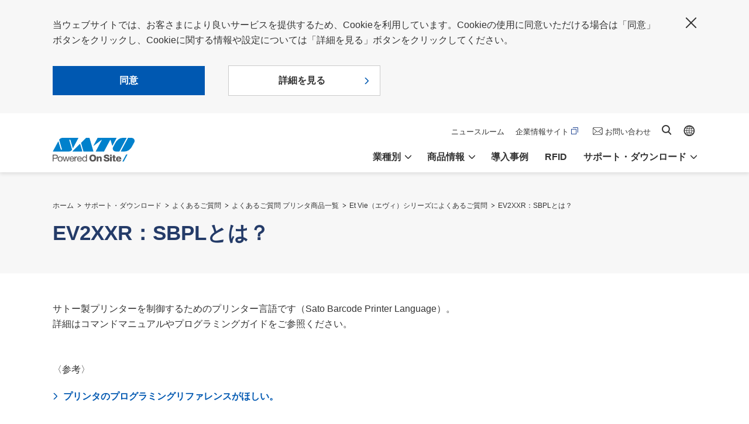

--- FILE ---
content_type: text/html; charset=UTF-8
request_url: https://www.sato.co.jp/support/faq/printer/et-vie/et-vie/n979130000008uzg.html
body_size: 4448
content:
<!DOCTYPE html>
<html lang="ja">
<head>
<!-- Google Tag Manager -->
<script>(function(w,d,s,l,i){w[l]=w[l]||[];w[l].push({'gtm.start':
new Date().getTime(),event:'gtm.js'});var f=d.getElementsByTagName(s)[0],
j=d.createElement(s),dl=l!='dataLayer'?'&l='+l:'';j.async=true;j.src=
'https://www.googletagmanager.com/gtm.js?id='+i+dl;f.parentNode.insertBefore(j,f);
})(window,document,'script','dataLayer','GTM-MHQBDPL');</script>
<!-- End Google Tag Manager -->
<meta charset="UTF-8">
<title>EV2XXR：SBPLとは？｜よくあるご質問｜サトー</title>
<meta name="keywords" content="">
<meta name="description" content="">
<meta property="og:image" content="https://www.sato.co.jp/ogp.png">
<meta name="viewport" content="width=device-width, initial-scale=1.0">
<meta http-equiv="X-UA-Compatible" content="ie=edge">
<meta name="format-detection" content="telephone=no">
<link rel="apple-touch-icon" href="/apple-touch-icon.png">
<link rel="stylesheet" href="/common/css/base_jp.min.css?1633595441104">
<link rel="stylesheet" href="/common/css/modules_jp.min.css?1591745983898">
<script type="text/javascript" src="https://www3.gred.jp/saas/gred_checker.js?sid=18986&lang=ja"></script>
<script src="/common/js/init.js"></script>
<link rel="stylesheet" href="/common/css/add.css">
</head>
<body class="temp_primary">
<!-- Google Tag Manager (noscript) -->
<noscript><iframe src="https://www.googletagmanager.com/ns.html?id=GTM-MHQBDPL"
height="0" width="0" style="display:none;visibility:hidden"></iframe></noscript>
<!-- End Google Tag Manager (noscript) -->
<div class="str_header">
<div class="str_gdpr jsGdprArea isHide">
<div class="dmc_inner">
<p class="txt">当ウェブサイトでは、お客さまにより良いサービスを提供するため、Cookieを利用しています。Cookieの使用に同意いただける場合は「同意」ボタンをクリックし、Cookieに関する情報や設定については「詳細を見る」ボタンをクリックしてください。</p>
<ul class="mod_btn_list_01 _left">
<li class="no-arrow"><button type="button" class="btn jsGdprAgree">同意</button></li>
<li class="_type_02"><a href="https://www.sato.co.jp/cookie/">詳細を見る</a></li>
</ul>
<p class="btn_close"><button type="button" class="btn jsGdprAgree">閉じる</button></p>
<!-- /.dmc_inner --></div>
<!-- /.str_gdpr --></div>
<div class="str_header_inner">
<p class="logo"><a href="/"><img src="/common/img/site_logo_01.svg" alt="SATO"></a></p>
<div class="dmc_nav">
<ul class="dmc_spbtn">
<li class="_contact"><a href="/contact/"><span>お問い合わせ</span></a></li>
<li class="_menu"><button type="button"><span>menu</span></button></li>
</ul>
<div class="dmc_menu">
<ul class="global_nav">
<li class="jsDropItem"><a href="/market/" class="jsDropHook" role="button">業種別</a>
<div class="dropmenu">
<div class="dmc_inner">
<p class="nav_top"><a href="/market/">業種別</a></p>
<ul class="nav_local">
<li><a href="/market/retail/">リテール</a></li>
<li><a href="/market/automotive/">自動車</a></li>
<li><a href="/market/electronics/">電機・電子部品</a></li>
<li><a href="/market/chemical/">化学・鉄鋼</a></li>
<li><a href="/market/food/">食品</a></li>
<li><a href="/market/logistics/">ロジスティクス</a></li>
<li><a href="/market/healthcare/">ヘルスケア</a></li>
<li><a href="/market/public/">公共・文教</a></li>
</ul>
<ul class="nav_local">
<li><a href="/market/partner/">パートナーソリューション</a></li>
</ul>
<ul class="nav_local">
<li><a href="/market/column/">お役立ちコラム</a></li>
<li><a href="/newnormal/">ニューノーマルへ対応するソリューション</a></li>
</ul>
<!-- /.dmc_inner --></div>
<p class="close"><button type="button" class="btn_close"><span>閉じる</span></button></p>
<!-- /.dropmenu --></div>
</li>
<li class="jsDropItem"><a href="/products/" class="jsDropHook" role="button">商品情報</a>
<div class="dropmenu">
<div class="dmc_inner">
<p class="nav_top"><a href="/products/">商品情報</a></p>
<ul class="nav_local">
<li><a href="/products/printer/">ラベルプリンター</a></li>
<li><a href="/products/printertool/">ラベル発行ツール</a></li>
<li><a href="/products/printer/sato-app-storage/">ラベルデータ管理・配信クラウドサービス</a></li>
<li><a href="/products/supply/">タグ・ラベル（ラベルプリンター用）</a></li>
<li><a href="/products/scanner/">ハンディターミナル・スキャナー</a></li>
<li><a href="/products/application/">業務アプリケーション</a></li>
<li><a href="/products/labelmachine/">ラベル自動貼付機器</a></li>
<li><a href="/products/labelpeeling/">ラベル剥離機</a></li>
<li><a href="/products/handlabeler/">ハンドラベラー</a></li>
<li><a href="/products/primarylabel/">シール（プライマリーラベル）</a></li>
<li><a href="/products/card/">磁気カード・ICカードシステム</a></li>
</ul>
<ul class="nav_local">
<li><a href="/products/rfid_printer/">RFID対応ラベルプリンター</a></li>
<li><a href="/products/scanner/rfid/">RFIDリーダライタ</a></li>
<li><a href="/products/rfid_supply/">RFIDタグ・ラベル</a></li>
<li><a href="/products/iritode/">入出荷・在庫管理ソリューションパッケージ IritoDe</a></li>
<li><a href="/products/iritode/equipment-spare-parts/">IritoDe 設備予備品管理</a></li>
<li><a href="/products/iritode/returnable/">IritoDe リターナブル容器管理</a></li>
<li><a href="/products/rfid_asetra/">RFID資産管理ソリューションパッケージ ASETRA</a></li>
<li><a href="/products/logbizthermo/">RFID温度ログ管理ソリューション</a></li>
</ul>
<ul class="nav_local">
<li><a href="/support/old_products/">販売終了商品</a></li>
<li><a href="/products/ecomatch/">環境に配慮した商品</a></li>
<li><a href="/products/overseas/">海外でビジネスをされるお客さまへ</a></li>
<li><a href="/products/automatic_recognition/">自動認識技術とは</a></li>
<li><a href="/products/printer/sos/">SOS（SATO Online Services）</a></li>
<li><a href="/products/printer/sato-app-storage/">SAS（SATO App Storage）</a></li>
<li><a href="/products/printer/aep/">SATO AEP（Application Enabled Printing）</a></li>
<li><a href="/products/printer/sms/">SMS（SATO Mobile management System）</a></li>
<li><a href="/products/realtime_locationsystem/">位置測位技術（RTLS）とは</a></li>
</ul>
<!-- /.dmc_inner --></div>
<p class="close"><button type="button" class="btn_close"><span>閉じる</span></button></p>
<!-- /.dropmenu --></div>
</li>
<li><a href="/case/">導入事例</a></li>
<li><a href="/rfid/">RFID</a></li>
<li class="jsDropItem"><a href="/support/" class="jsDropHook" role="button">サポート・ダウンロード</a>
<div class="dropmenu">
<div class="dmc_inner">
<p class="nav_top"><a href="/support/">サポート・ダウンロード</a></p>
<ul class="nav_local">
<li><a href="/support/printer/">ラベルプリンター</a></li>
<li><a href="/support/printertool/">ラベル発行ツール</a></li>
<li><a href="/support/supply/">タグ・ラベル（ラベルプリンター用）</a></li>
<li><a href="/support/primarylabel/">シール（プライマリーラベル）</a></li>
<li><a href="/support/scanner/">ハンディターミナル・スキャナー</a></li>
<li><a href="/support/labelmachine/">ラベル自動貼付機器</a></li>
<li><a href="/support/labelpeeling/">ラベル剥離機</a></li>
<li><a href="/support/handlabeler/">ハンドラベラー</a></li>
<li><a href="/support/printer_driver/">プリンタードライバ</a></li>
<li><a href="/support/manual">マニュアル・取扱説明書</a></li>
<li><a href="https://library.sato.co.jp/" target="_blank">ライブラリーセンター</a></li>
<li><a href="/support/non-applicable-certificates/">該非判定</a></li>
</ul>
<ul class="nav_local">
<li><a href="/support/service/">保守サポート</a></li>
<li><a href="/support/faq/">よくあるご質問</a></li>
<li><a href="/support/maintenance/">セルフメンテナンスのご案内</a></li>
<li><a href="/support/repair/">修理のご相談・お申し込み</a></li>
<li><a href="/about/location/support.html">サポートセンター一覧</a></li>
<li><a href="/contact/hdonlineuser/">オンラインユーザ登録</a></li>
</ul>
<!-- /.dmc_inner --></div>
<p class="close"><button type="button" class="btn_close"><span>閉じる</span></button></p>
<!-- /.dropmenu --></div>
</li>
</ul>
<ul class="sub_nav">
<li class="_recruit"><a href="/about/news/">ニュースルーム</a></li>
<li class="_ir"><a href="https://www.sato-global.com/ja" target="_blank">企業情報サイト</a></li>
<li class="_contact"><a href="/contact/">お問い合わせ</a></li>
<li class="_search"><a href="/search.html">サイト内検索</a></li>
<li class="_global"><a href="https://www.sato-global.com/" target="_blank">Global site</a></li>
</ul>
<!-- /.dmc_menu --></div>
<!-- /.dmc_nav --></div>
<!-- /.str_header_inner --></div>
<!-- /.str_header --></div>
<div class="str_hdg_03">
<div class="dmc_inner">
<ol class="bc_nav">
<li><a href="/">ホーム</a></li>
<li><a href="../../../../index.html">サポート・ダウンロード</a></li>
<li><a href="../../../index.html">よくあるご質問</a></li>
<li><a href="../../index.html">よくあるご質問 プリンタ商品一覧</a></li>
<li><a href="index.html">Et Vie（エヴィ）シリーズによくあるご質問</a></li>
<li><a href="n979130000008uzg.html">EV2XXR：SBPLとは？</a></li>
</ol>
<h1 class="hdg">EV2XXR：SBPLとは？</h1>
<!-- /.dmc_inner --></div>
<!-- /.str_hdg_03 --></div>
<div class="str_contents">
<main class="str_main">
<div class="str_section">
<div class="dmc_inner_section">
<p>サトー製プリンターを制御するためのプリンター言語です（Sato Barcode Printer Language）。<br/>
 詳細はコマンドマニュアルやプログラミングガイドをご参照ください。<br/>
 <br/>
<br/>
〈参考〉</p>
<ul class="mod_link_list_01">
<li><a href="https://www.sato.co.jp/support/faq/printer/et-vie/et-vie/n979130000008rqq.html">プリンタのプログラミングリファレンスがほしい。</a></li>
</ul>
<p>ご不明な点がございましたら、下記お問い合せフォームにてお問い合せください。</p>
<!-- /.dmc_inner_section --></div>
<div class="dmc_inner_section">
<div class="mod_inquiry_01">
<h2 class="hdg">サポートに関するお問い合わせ</h2>
<p class="txt">お気軽にお問い合わせください</p>
<div class="dmc_box">
<div class="dmc_tel">
<div class="dmc_inner">
<p class="num"><a href="tel:0120696310">0120-696310</a></p>
<p class="sup"><span class="tag">お客さまヘルプデスク</span>24時間365日</p>
<!-- /.dmc_inner --></div>
<!-- /.dmc_tel --></div>
<div class="dmc_btn">
<a href="/contact/support/">お問い合わせフォームへ</a>
<!-- /.dmc_btn --></div>
<!-- /.dmc_box --></div>
<!-- /.mod_inquiry_01 --></div>
<!-- /.dmc_inner_section --></div>
<!-- /.str_section --></div>
<!-- /.str_main --></main>
<!-- /.str_contents --></div>
<div class="str_footer">
<div class="dmc_bnr">
<div class="mod_col_01" data-col="2">
<div class="col">
<a href="/market/column/"><img src="/common/img/bnr_column.png" alt="お役立ちコラム"></a>
<!-- /.col --></div>
<div class="col">
<a href="/market/partner/"><img src="/common/img/bnr_partner.png" alt="パートナーソリューション"></a>
<!-- /.col --></div>
<!-- /.mod_col_01 --></div>
</div>
<p class="to_top isTransparent"><a href="#top">ページトップへ戻る</a></p>
<div class="dmc_share">
<p class="hdg">公式アカウント</p>
<ul class="share_list">
<li><a href="https://www.youtube.com/channel/UC3Nfr1czCUftLNznfQ-QsJw" target="_blank"><img src="/common/img/ico_share_yt.png" alt="Youtube"></a></li>
<li><a href="https://x.com/SATOGroupJP" target="_blank"><img src="/common/img/ico_share_tw.png" alt="X"></a></li>
<li><a href="https://www.instagram.com/sato_groupjp/" target="_blank"><img src="/common/img/ico_share_ig.png" alt="Instagram"></a></li>
<li><a href="https://www.facebook.com/SATOGroupJP" target="_blank"><img src="/common/img/ico_share_fb.png" alt="Facebook"></a></li>
<li><a href="https://www.linkedin.com/company/satocorporation-jp/" target="_blank"><img src="/common/img/ico_share_li.png" style="width: 38px;" alt="LinkedIn" class="_linkedin"></a></li>
</ul>
<!-- /.dmc_share --></div>
<div class="sitemap_01">
<div class="dmc_inner">
<p class="logo"><a href="/"><img src="/common/img/site_logo_02.svg" alt="SATO"></a></p>
<div class="dmc_nav">
<ul class="global_nav">
<li><a href="/market/">業種別</a></li>
<li><a href="/products/">商品情報</a></li>
<li><a href="/case/">導入事例</a></li>
<li><a href="/rfid/">RFID</a></li>
<li><a href="/support/">サポート・ダウンロード</a></li>
</ul>
<ul class="sub_nav">
<li class="_quickorder"><a href="http://quickorder.sato.co.jp/?utm_source=sato_co_jp&utm_medium=banner&utm_campaign=sato_hp-footer" target="_blank"><img src="/common/img/ico_blank_02.svg" alt="別タブで開きます">サトークイックオーダー</a></li>
<li class="_quickorder"><a href="https://www.sato-global.com/ja" target="_blank"><img src="/common/img/ico_blank_02.svg" alt="別タブで開きます">企業情報サイト</a></li>
<li class="_contact"><a href="/contact/">お問い合わせ</a></li>
</ul>
<!-- /.dmc_nav --></div>
<!-- /.dmc_inner --></div>
<!-- /.sitemap_01 --></div>
<div class="sitemap_02">
<div class="dmc_inner">
<ul class="utility_nav">
<li><a href="https://www.sato-global.com/ja/privacy/" target="_blank">個人情報の取り扱いについて</a></li>
<li><a href="https://www.sato-global.com/ja/use/" target="_blank">ご利用規約</a></li>
<li><a href="https://www.sato-global.com/ja/cookie/" target="_blank">Cookieポリシー</a></li>
<li><a href="https://www.sato-global.com/ja/socialmedia/policy/" target="_blank">ソーシャルメディアポリシー</a></li>
<li><a href="/sitemap/">サイトマップ</a></li>
</ul>
<p class="copyright"><small>© SATO Corporation. All rights reserved.</small></p>
<!-- /.sitemap_02 --></div>
<!-- /.dmc_inner --></div>
<!-- /.str_footer --></div>
<script src="/common/js/picturefill.min.js"></script>
<script src="/common/js/jquery-3.4.1.min.js"></script>
<script src="/common/js/jquery.matchHeight-min.js"></script>
<script src="/common/js/slick.min.js"></script>
<script src="/common/js/run.min.js?1617150433642"></script>
<script>(function(){
var w=window,d=document;
var s="https://app.chatplus.jp/cp.js";
d["__cp_d"]="https://app.chatplus.jp";
d["__cp_c"]="3d4a9857_1";
var a=d.createElement("script"), m=d.getElementsByTagName("script")[0];
a.async=true,a.src=s,m.parentNode.insertBefore(a,m);})();</script>
</body>
</html>

--- FILE ---
content_type: application/x-javascript; charset=utf-8
request_url: https://cookie.sync.usonar.jp/v1/cs?url=https%3A%2F%2Fwww.sato.co.jp%2Fsupport%2Ffaq%2Fprinter%2Fet-vie%2Fet-vie%2Fn979130000008uzg.html&ref=&cb_name=usonarCallback&uuid=5f94a013-327c-4142-8561-564053ff2af8&client_id=LID82dz4m5rwqntu&v=1.0.0&cookies=%7B%22_gcl_au%22%3A%221.1.236709711.1769826829%22%2C%22_ga%22%3A%22GA1.1.26060603.1769826830%22%2C%22_fbp%22%3A%22fb.2.1769826830377.2100294285876308%22%7D&cb=1769826831037
body_size: 120
content:
usonarCallback({"uuid":"5f94a013-327c-4142-8561-564053ff2af8"})
